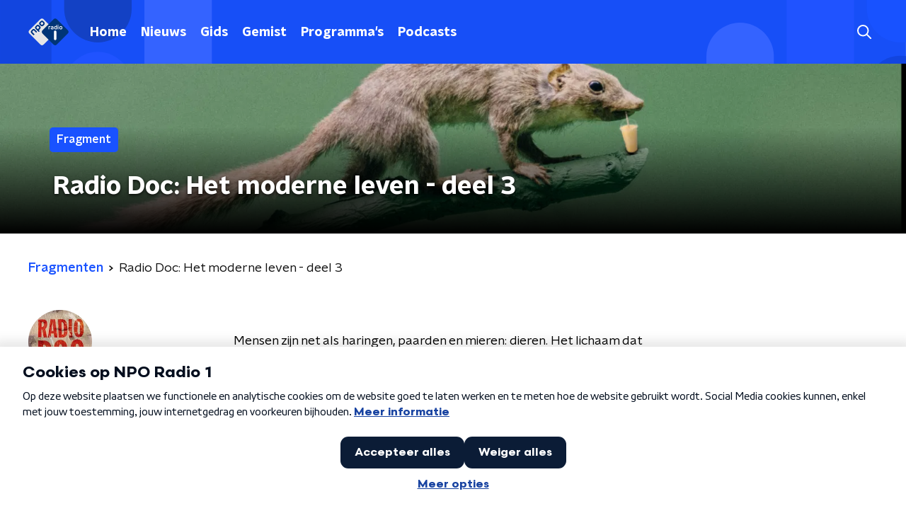

--- FILE ---
content_type: text/html; charset=utf-8
request_url: https://www.nporadio1.nl/fragmenten/radio-doc/b667ee7c-efd8-479e-af44-1efb1465c4b8/2020-10-06-radio-doc-het-moderne-leven-deel-3
body_size: 17056
content:
<!DOCTYPE html><html lang="nl"><head><meta charSet="utf-8"/><title>Radio Doc: Het moderne leven - deel 3 | NPO Radio 1</title><meta content="index, follow" name="robots"/><meta content="Mensen zijn net als haringen, paarden en mieren: dieren. Het lichaam dat
 wij nu hebben is perfect aangepast op het leven van tienduizenden jaren
 geleden. Maar de wereld waarin wij nu leven lijkt totaal niet meer op 
de rustige savanne waar onze voorouders besjes plukten en hertjes 
slachtten. Onze lichamen voelen zich heerlijk in een actief leven waarin
 schaarste de norm is. En wat doen wij? We zitten acht uur per dag 
achter onze computers en eten onze buik vol met suiker en vet. Het is 
dan ook niet raar dat ons lichaam en geest na verloop van tijd begint te
 steigeren.
We willen niet terug naar de tijd van vochtige grotten en berenvellen. 
Maar hoe kunnen we toch een leven leiden dat beter bij onze lichamen 
past? 

Aflevering 3: Leef als een beest
Dit onderwerp is zo groot, we zouden wel gek zijn om het in 10 minuten 
te willen oplossen. Toch is het tijd voor tips van onze professionals om
 een leven te leiden dat beter bij onze lichamen past. In deze 
aflevering hoor je denker en schrijver Wilma de Rek, fysioloog prof. 
Maria Hopman en bioloog en hoofd educatie bij Burgers Zoo Constanze 
Mager." name="description"/><meta content="Radio Doc: Het moderne leven - deel 3" property="og:title"/><meta content="website" property="og:type"/><meta content="https://www.nporadio1.nl/fragmenten/radio-doc/b667ee7c-efd8-479e-af44-1efb1465c4b8/2020-10-06-radio-doc-het-moderne-leven-deel-3" property="og:url"/><meta content="NPO Radio 1" property="og:site_name"/><meta content="https://radioimages.npox.nl/34a076b3-08b3-4c0c-ae2e-33b5a04faf68/a3d5732f-5ac7-4cb9-a537-60768ceb9d87.png" property="og:image"/><meta content="https://radioimages.npox.nl/34a076b3-08b3-4c0c-ae2e-33b5a04faf68/a3d5732f-5ac7-4cb9-a537-60768ceb9d87.png" property="og:image:secure_url"/><meta content="630" property="og:image:width"/><meta content="315" property="og:image:height"/><meta content="summary_large_image" name="twitter:card"/><link href="https://www.nporadio1.nl/fragmenten/radio-doc/b667ee7c-efd8-479e-af44-1efb1465c4b8/2020-10-06-radio-doc-het-moderne-leven-deel-3" rel="canonical"/><link href="https://www.nporadio1.nl/nieuws/rss" rel="alternate" title="Nieuwsoverzicht | NPO Radio 1" type="application/rss+xml"/><meta content="width=device-width, initial-scale=1" name="viewport"/><link href="/apple-touch-icon.png" rel="apple-touch-icon" sizes="180x180"/><link href="/favicon-32x32.png" rel="icon" sizes="32x32" type="image/png"/><link href="/favicon-16x16.png" rel="icon" sizes="16x16" type="image/png"/><link href="/site.webmanifest" rel="manifest"/><link color="#101010" href="/safari-pinned-tab.svg" rel="mask-icon"/><meta content="#002964" name="msapplication-TileColor"/><meta content="#002964" name="theme-color"/><meta content="only light" name="color-scheme"/><noscript><style>body .hidden_on_noscript { display: none; }</style></noscript><meta name="next-head-count" content="25"/><link rel="preload" href="/_next/static/css/6508c06978afd42c.css" as="style"/><link rel="stylesheet" href="/_next/static/css/6508c06978afd42c.css" data-n-g=""/><noscript data-n-css=""></noscript><script defer="" nomodule="" src="/_next/static/chunks/polyfills-c67a75d1b6f99dc8.js"></script><script src="/_next/static/chunks/webpack-648deadd0c71fc23.js" defer=""></script><script src="/_next/static/chunks/framework-45ce3d09104a2cae.js" defer=""></script><script src="/_next/static/chunks/main-6c9de2843f486a63.js" defer=""></script><script src="/_next/static/chunks/pages/_app-338f275e4452fdd6.js" defer=""></script><script src="/_next/static/chunks/893ce3de-6eae4da1672ddf57.js" defer=""></script><script src="/_next/static/chunks/7b3ddd08-42b89039fcd123fb.js" defer=""></script><script src="/_next/static/chunks/e44137f9-e8cf7cd2f0cd4bfa.js" defer=""></script><script src="/_next/static/chunks/2821-360fa911f8a2b8a8.js" defer=""></script><script src="/_next/static/chunks/2040-d906f48682a820bb.js" defer=""></script><script src="/_next/static/chunks/138-3c09a25efcd617b1.js" defer=""></script><script src="/_next/static/chunks/1520-f05fc5b57675f32b.js" defer=""></script><script src="/_next/static/chunks/3713-9dc92c8652efaea1.js" defer=""></script><script src="/_next/static/chunks/3797-f99f9b193645ba9f.js" defer=""></script><script src="/_next/static/chunks/257-f17118bf901d1814.js" defer=""></script><script src="/_next/static/chunks/pages/fragmenten/%5BprogrammeSlug%5D/%5BfragmentId%5D/%5Bdate-fragmentSlug%5D-2fe628a52f2e49f2.js" defer=""></script><script src="/_next/static/-QbRFvaeUoPmw9CgjZd43/_buildManifest.js" defer=""></script><script src="/_next/static/-QbRFvaeUoPmw9CgjZd43/_ssgManifest.js" defer=""></script><style data-styled="" data-styled-version="5.3.5">.ibXeIY{background:none;border:none;box-sizing:border-box;color:inherit;cursor:pointer;font:inherit;outline:inherit;padding:0;outline-offset:2px;outline:2px solid transparent;-webkit-transition:outline-color 200ms;transition:outline-color 200ms;--font-size:0.875rem;-webkit-align-items:center;-webkit-box-align:center;-ms-flex-align:center;align-items:center;border-radius:5px;color:#fff;cursor:pointer;display:-webkit-box;display:-webkit-flex;display:-ms-flexbox;display:flex;font-family:'NPO Nova Headline',sans-serif;font-size:var(--font-size);font-weight:700;-webkit-box-pack:center;-webkit-justify-content:center;-ms-flex-pack:center;justify-content:center;line-height:1;padding:12px 16px 11px;position:relative;-webkit-transition:outline-color 200ms,background-color 200ms,color 200ms;transition:outline-color 200ms,background-color 200ms,color 200ms;background:#1952ff;}/*!sc*/
.ibXeIY:focus-visible{outline-color:#5b5bff;}/*!sc*/
@media (min-width:1200px){.ibXeIY{--font-size:1rem;}}/*!sc*/
.ibXeIY::before{background:#1952ff;-webkit-block-size:100%;-ms-flex-block-size:100%;block-size:100%;border-radius:5px;content:'';inline-size:100%;-webkit-inset-block-start:0;-ms-intb-rlock-start:0;inset-block-start:0;inset-inline-start:0;opacity:0.2;padding:0;position:absolute;-webkit-transition:padding 200ms,left 200ms,top 200ms;transition:padding 200ms,left 200ms,top 200ms;z-index:-1;}/*!sc*/
@media (hover:hover){.ibXeIY:hover:before{inset-block-start:-10px;inset-inline-start:-10px;padding:10px;}}/*!sc*/
data-styled.g1[id="sc-2598061-0"]{content:"ibXeIY,"}/*!sc*/
.iKxgcn{-webkit-align-items:center;-webkit-box-align:center;-ms-flex-align:center;align-items:center;-webkit-column-gap:8px;column-gap:8px;display:-webkit-box;display:-webkit-flex;display:-ms-flexbox;display:flex;-webkit-box-pack:center;-webkit-justify-content:center;-ms-flex-pack:center;justify-content:center;position:relative;}/*!sc*/
data-styled.g3[id="sc-2598061-2"]{content:"iKxgcn,"}/*!sc*/
.cjsqjQ{margin:0 0 15px;}/*!sc*/
data-styled.g58[id="sc-787c6644-0"]{content:"cjsqjQ,"}/*!sc*/
.jXsPTz{position:fixed;left:0;bottom:-1px;right:0;height:75px;background:rgba(9,9,9,0.75);border-top:1px solid rgba(95,95,95,0.65);-webkit-backdrop-filter:blur(6px);backdrop-filter:blur(6px);z-index:9;-webkit-user-select:none;-moz-user-select:none;-ms-user-select:none;user-select:none;-webkit-transition:height 0.25s ease-out;transition:height 0.25s ease-out;padding-bottom:env(safe-area-inset-bottom,0);}/*!sc*/
@media (min-width:1200px){.jXsPTz{height:86px;}}/*!sc*/
@media print{.jXsPTz{display:none;}}/*!sc*/
data-styled.g69[id="sc-627673f7-0"]{content:"jXsPTz,"}/*!sc*/
.kJdjvG{position:absolute;top:0;left:0;right:0;height:75px;-webkit-transition:height 0.15s ease-out,-webkit-transform 0.15s ease-in,top 0.25s ease-out;-webkit-transition:height 0.15s ease-out,transform 0.15s ease-in,top 0.25s ease-out;transition:height 0.15s ease-out,transform 0.15s ease-in,top 0.25s ease-out;-webkit-transform:translateY(0);-ms-transform:translateY(0);transform:translateY(0);}/*!sc*/
@media (min-width:1200px){.kJdjvG{height:86px;}}/*!sc*/
data-styled.g70[id="sc-627673f7-1"]{content:"kJdjvG,"}/*!sc*/
.bwcALN{display:-webkit-box;display:-webkit-flex;display:-ms-flexbox;display:flex;-webkit-align-items:center;-webkit-box-align:center;-ms-flex-align:center;align-items:center;-webkit-flex-wrap:nowrap;-ms-flex-wrap:nowrap;flex-wrap:nowrap;-webkit-box-pack:justify;-webkit-justify-content:space-between;-ms-flex-pack:justify;justify-content:space-between;height:74px;}/*!sc*/
@media (min-width:1200px){.bwcALN{height:85px;}}/*!sc*/
data-styled.g71[id="sc-627673f7-2"]{content:"bwcALN,"}/*!sc*/
.ddpthC{display:block;position:absolute;left:0;right:75px;bottom:0;top:0;background:transparent;z-index:1;cursor:pointer;}/*!sc*/
@media (min-width:1200px){.ddpthC{right:calc(50vw + 194px);}}/*!sc*/
data-styled.g72[id="sc-627673f7-3"]{content:"ddpthC,"}/*!sc*/
@page{size:A4;margin:0;}/*!sc*/
html,body{min-block-size:100%;}/*!sc*/
body{background-color:#fff;-webkit-font-smoothing:antialiased;margin:0;min-inline-size:320px;padding:0;}/*!sc*/
p,h1,h2,h3,h4,h5,h6{margin:0 0 15px;word-break:break-word;}/*!sc*/
h1,h2{font-size:24px;line-height:1.3;}/*!sc*/
@media (min-width:1200px){h1,h2{font-size:20px;line-height:1.4;}}/*!sc*/
h1,h2,h3{font-family:'NPO Nova Headline',sans-serif;font-weight:700;}/*!sc*/
h1 > *,h2 > *,h3 > *{font-family:inherit !important;font-weight:inherit !important;}/*!sc*/
div,p,h3,li{font-size:16px;line-height:1.6;}/*!sc*/
@media (min-width:1200px){div,p,h3,li{font-size:18px;}}/*!sc*/
strong,h4,h5,h6{font-family:'NPO Nova Text',sans-serif;font-weight:550;}/*!sc*/
em{font-feature-settings:'ss01';}/*!sc*/
body,article,aside,section,div,p,table,ul{font-family:'NPO Nova Text',sans-serif;font-weight:400;}/*!sc*/
:where(button,input,select,textarea){font:inherit;}/*!sc*/
@media print{body{-webkit-print-color-adjust:exact !important;print-color-adjust:exact !important;}div:not(.printable){visibility:hidden;}.printable div{visibility:visible;}header{display:none;}footer{display:none;}}/*!sc*/
data-styled.g91[id="sc-global-tWaEe1"]{content:"sc-global-tWaEe1,"}/*!sc*/
.dUzPyW g > g{fill:#1952ff;}/*!sc*/
data-styled.g93[id="sc-6b03b9a5-0"]{content:"dUzPyW,"}/*!sc*/
.bwGwZk path{fill:#1952ff;}/*!sc*/
data-styled.g96[id="sc-98b86276-0"]{content:"bwGwZk,"}/*!sc*/
.isbQPp{display:-webkit-box;display:-webkit-flex;display:-ms-flexbox;display:flex;-webkit-align-items:center;-webkit-box-align:center;-ms-flex-align:center;align-items:center;-webkit-box-pack:end;-webkit-justify-content:flex-end;-ms-flex-pack:end;justify-content:flex-end;}/*!sc*/
.isbQPp svg{padding:8px;}/*!sc*/
data-styled.g98[id="sc-f66bd562-0"]{content:"isbQPp,"}/*!sc*/
.kytwgg{display:-webkit-box;display:-webkit-flex;display:-ms-flexbox;display:flex;}/*!sc*/
.kytwgg svg path{-webkit-transition:fill 200ms ease;transition:fill 200ms ease;}/*!sc*/
.kytwgg:hover svg path{fill:#002964;}/*!sc*/
data-styled.g100[id="sc-f66bd562-2"]{content:"kytwgg,"}/*!sc*/
.jRgoSJ{margin:15px 0 0;padding-top:10px;display:-webkit-box;display:-webkit-flex;display:-ms-flexbox;display:flex;border-top:1px solid #101010;-webkit-box-pack:justify;-webkit-justify-content:space-between;-ms-flex-pack:justify;justify-content:space-between;-webkit-align-items:center;-webkit-box-align:center;-ms-flex-align:center;align-items:center;}/*!sc*/
data-styled.g101[id="sc-939944d8-0"]{content:"jRgoSJ,"}/*!sc*/
.dMQHtd{word-break:break-all;}/*!sc*/
data-styled.g102[id="sc-939944d8-1"]{content:"dMQHtd,"}/*!sc*/
.frSbum{display:-webkit-box;display:-webkit-flex;display:-ms-flexbox;display:flex;-webkit-box-flex:1;-webkit-flex-grow:1;-ms-flex-positive:1;flex-grow:1;-webkit-box-pack:end;-webkit-justify-content:flex-end;-ms-flex-pack:end;justify-content:flex-end;-webkit-align-items:center;-webkit-box-align:center;-ms-flex-align:center;align-items:center;}/*!sc*/
.frSbum .sc-32f81270-0{margin-left:10px;width:24px;height:24px;line-height:24px;display:-webkit-box;display:-webkit-flex;display:-ms-flexbox;display:flex;-webkit-box-pack:center;-webkit-justify-content:center;-ms-flex-pack:center;justify-content:center;-webkit-align-items:center;-webkit-box-align:center;-ms-flex-align:center;align-items:center;}/*!sc*/
data-styled.g107[id="sc-939944d8-6"]{content:"frSbum,"}/*!sc*/
.kZsXRn{--padding-bottom:20px;display:-webkit-box;display:-webkit-flex;display:-ms-flexbox;display:flex;margin:0;padding:10px 0 var(--padding-bottom);-webkit-align-items:flex-start;-webkit-box-align:flex-start;-ms-flex-align:flex-start;align-items:flex-start;}/*!sc*/
@media (min-width:600px){.kZsXRn{--padding-bottom:15px;}}/*!sc*/
@media (min-width:1200px){.kZsXRn{--padding-bottom:30px;}}/*!sc*/
data-styled.g108[id="sc-de153955-0"]{content:"kZsXRn,"}/*!sc*/
.izOwNn{-webkit-align-items:center;-webkit-box-align:center;-ms-flex-align:center;align-items:center;color:#1952ff;cursor:pointer;display:-webkit-box;display:-webkit-flex;display:-ms-flexbox;display:flex;font-weight:550;-webkit-text-decoration:none;text-decoration:none;}/*!sc*/
@media (hover:hover){.izOwNn:hover{-webkit-text-decoration:underline;text-decoration:underline;}}/*!sc*/
data-styled.g109[id="sc-de153955-1"]{content:"izOwNn,"}/*!sc*/
.dsEpor{display:-webkit-box;display:-webkit-flex;display:-ms-flexbox;display:flex;-webkit-align-items:center;-webkit-box-align:center;-ms-flex-align:center;align-items:center;white-space:nowrap;color:#101010;}/*!sc*/
.dsEpor > span{overflow:hidden;text-overflow:ellipsis;}/*!sc*/
.dsEpor > svg{padding:0 8px;}/*!sc*/
.dsEpor > svg [data-fill-color]{fill:#101010;}/*!sc*/
.dsEpor:last-child{overflow:hidden;}/*!sc*/
.dsEpor:last-child > svg{display:none;}/*!sc*/
data-styled.g110[id="sc-de153955-2"]{content:"dsEpor,"}/*!sc*/
.kuECeo{display:grid;grid-gap:15px;grid-template-columns:100%;}/*!sc*/
@media (min-width:600px){.kuECeo{grid-template-columns:160px auto;}}/*!sc*/
@media (min-width:768px){.kuECeo{grid-gap:30px;grid-template-columns:160px auto 140px;}}/*!sc*/
@media (min-width:1200px){.kuECeo{grid-template-columns:1fr 620px 1fr;}}/*!sc*/
data-styled.g111[id="sc-20906417-0"]{content:"kuECeo,"}/*!sc*/
.ehToEu{padding:15px 0;display:-webkit-box;display:-webkit-flex;display:-ms-flexbox;display:flex;-webkit-flex-direction:row;-ms-flex-direction:row;flex-direction:row;}/*!sc*/
@media (min-width:600px){.ehToEu{-webkit-flex-direction:column;-ms-flex-direction:column;flex-direction:column;}}/*!sc*/
data-styled.g113[id="sc-ec7202a-0"]{content:"ehToEu,"}/*!sc*/
.dFbqwk{padding:15px 0;}/*!sc*/
data-styled.g114[id="sc-834ee17a-0"]{content:"dFbqwk,"}/*!sc*/
.fryTzH h1,.fryTzH h2,.fryTzH h3,.fryTzH h4,.fryTzH h5,.fryTzH h6{margin:30px 0 15px;}/*!sc*/
@media (min-width:600px){.fryTzH h1,.fryTzH h2,.fryTzH h3,.fryTzH h4,.fryTzH h5,.fryTzH h6{margin:40px 0 15px;}}/*!sc*/
.fryTzH p{font-weight:400;margin:0 0 30px;}/*!sc*/
@media (min-width:600px){.fryTzH p{margin:0 0 30px;}}/*!sc*/
.fryTzH a{background-image:linear-gradient(currentColor,currentColor);background-position:0% 100%;background-repeat:no-repeat;background-size:0% 2px;color:#1952ff;outline-offset:3px;outline:2px solid transparent;-webkit-text-decoration:none;text-decoration:none;-webkit-transition:background-size cubic-bezier(0,0.5,0,1) 200ms;transition:background-size cubic-bezier(0,0.5,0,1) 200ms;}/*!sc*/
.fryTzH a:focus-visible{background-size:100% 2px;outline-color:#1952ff;-webkit-text-decoration:none;text-decoration:none;}/*!sc*/
@media (hover:hover){.fryTzH a:hover{-webkit-text-decoration:none;text-decoration:none;background-size:100% 2px;}}/*!sc*/
data-styled.g115[id="sc-883b42c9-0"]{content:"fryTzH,"}/*!sc*/
.hyigYc{padding:0 20px;margin:0 auto;max-width:1200px;position:relative;}/*!sc*/
@media (min-width:768px){.hyigYc{padding:0 25px;}}/*!sc*/
data-styled.g116[id="sc-acc4007a-0"]{content:"hyigYc,"}/*!sc*/
.iPyLjk{color:#fff;margin:8px 10px 0 8px;padding:15px 3px 15px 15px;position:relative;display:-webkit-box;display:-webkit-flex;display:-ms-flexbox;display:flex;-webkit-align-items:center;-webkit-box-align:center;-ms-flex-align:center;align-items:center;}/*!sc*/
.iPyLjk:before{background-color:#1952ff;border-radius:8px;content:'';display:block;inline-size:16px;inset-block:5px 3px;inset-inline-start:-5px;position:absolute;}/*!sc*/
@media (min-width:1200px){.iPyLjk{margin-block-end:12px;max-inline-size:75%;}}/*!sc*/
data-styled.g117[id="sc-c8ae5f4a-0"]{content:"iPyLjk,"}/*!sc*/
.cfqhiG{-webkit-box-orient:vertical;border-radius:8px;display:-webkit-box;font-size:22px;-webkit-line-clamp:4;line-height:1.4;margin-block-end:0;margin-inline-start:-3px;overflow:hidden;padding-inline-start:15px;text-shadow:0 2px 4px rgb(0 0 0 / 0.75);}/*!sc*/
@media (min-width:1200px){.cfqhiG{font-size:28px;-webkit-line-clamp:2;}}/*!sc*/
@media (min-width:1200px){.cfqhiG{font-size:36px;-webkit-line-clamp:2;}}/*!sc*/
@media (min-width:1344px){.cfqhiG{-webkit-line-clamp:3;}}/*!sc*/
data-styled.g118[id="sc-c8ae5f4a-1"]{content:"cfqhiG,"}/*!sc*/
.gOIanT{-webkit-align-items:center;-webkit-box-align:center;-ms-flex-align:center;align-items:center;border-radius:2px;display:-webkit-inline-box;display:-webkit-inline-flex;display:-ms-inline-flexbox;display:inline-flex;font-size:0.9375rem;font-weight:550;gap:8px;padding:3px 6px;white-space:nowrap;background:#1952ff;color:#fff;}/*!sc*/
@media (min-width:1200px){.gOIanT{border-radius:5px;font-size:1rem;padding:5px 10px;}}/*!sc*/
data-styled.g120[id="sc-b8198653-0"]{content:"gOIanT,"}/*!sc*/
.hdLoMl{display:-webkit-box;display:-webkit-flex;display:-ms-flexbox;display:flex;-webkit-flex-direction:row;-ms-flex-direction:row;flex-direction:row;gap:20px;}/*!sc*/
@media (min-width:1344px){.hdLoMl{-webkit-flex-direction:row;-ms-flex-direction:row;flex-direction:row;}}/*!sc*/
data-styled.g121[id="sc-e7fd9719-0"]{content:"hdLoMl,"}/*!sc*/
.fnpMGI{position:absolute;bottom:0;left:0;padding:15px 0;width:100%;box-sizing:border-box;}/*!sc*/
data-styled.g122[id="sc-e7fd9719-1"]{content:"fnpMGI,"}/*!sc*/
.iwjkPx{margin-left:30px;height:100%;}/*!sc*/
data-styled.g123[id="sc-e7fd9719-2"]{content:"iwjkPx,"}/*!sc*/
.dnwIpE{height:240px;position:relative;overflow:hidden;z-index:0;}/*!sc*/
@media (min-width:1344px){.dnwIpE{height:390px;}}/*!sc*/
data-styled.g128[id="sc-8cb63c32-0"]{content:"dnwIpE,"}/*!sc*/
.ivkOPA{height:100%;background-image:url("https://radioimages.npox.nl/34a076b3-08b3-4c0c-ae2e-33b5a04faf68/a3d5732f-5ac7-4cb9-a537-60768ceb9d87.png");background-size:cover;background-repeat:no-repeat;background-position:center center;}/*!sc*/
.ivkOPA:before{content:'';background-image:linear-gradient(to bottom,rgba(0,0,0,0),rgba(0,0,0,1));height:60px;position:absolute;bottom:0;left:0;right:0;}/*!sc*/
@media (min-width:1200px){.ivkOPA:before{height:150px;}}/*!sc*/
data-styled.g129[id="sc-8cb63c32-1"]{content:"ivkOPA,"}/*!sc*/
.bEOBjm{background-color:#000;}/*!sc*/
data-styled.g130[id="sc-c0d67b74-0"]{content:"bEOBjm,"}/*!sc*/
.daljNw{display:-webkit-box;display:-webkit-flex;display:-ms-flexbox;display:flex;-webkit-flex-direction:column;-ms-flex-direction:column;flex-direction:column;background:#fff;}/*!sc*/
data-styled.g153[id="sc-8cb50e81-0"]{content:"daljNw,"}/*!sc*/
.inqDSD{z-index:1;position:relative;margin-left:0;margin-right:0;margin-top:0;margin-bottom:-1px;overflow:hidden;padding:13px 0 16px;background:#fff;}/*!sc*/
@media (min-width:320px){.inqDSD{background-size:213%;}}/*!sc*/
@media (min-width:768px){.inqDSD{background-size:100%;}}/*!sc*/
@media (min-width:1344px){.inqDSD{background-size:85%;}}/*!sc*/
@media (min-width:768px){.inqDSD{border-radius:0;margin-top:0;margin-bottom:-1px;padding:25px 0 26px;}}/*!sc*/
data-styled.g154[id="sc-8cb50e81-1"]{content:"inqDSD,"}/*!sc*/
.dSSskv line,.dSSskv circle{stroke:currentColor;}/*!sc*/
data-styled.g157[id="sc-eee812e5-0"]{content:"dSSskv,"}/*!sc*/
.iuPOkY{z-index:1;}/*!sc*/
@media (min-width:1200px){.iuPOkY{margin-right:20px;}}/*!sc*/
data-styled.g161[id="sc-6119ae5a-1"]{content:"iuPOkY,"}/*!sc*/
.bqIinL{display:-webkit-box;display:-webkit-flex;display:-ms-flexbox;display:flex;-webkit-box-pack:justify;-webkit-justify-content:space-between;-ms-flex-pack:justify;justify-content:space-between;-webkit-align-items:center;-webkit-box-align:center;-ms-flex-align:center;align-items:center;margin:0 auto;padding-left:10px;padding-right:10px;max-width:1200px;position:relative;height:100%;}/*!sc*/
@media (min-width:1200px){.bqIinL{padding-left:0px;padding-right:0px;}}/*!sc*/
data-styled.g162[id="sc-6119ae5a-2"]{content:"bqIinL,"}/*!sc*/
.dCgqAo{outline:2px solid transparent;outline-offset:2px;-webkit-transition:outline-color 200ms;transition:outline-color 200ms;font-family:'NPO Nova Headline',sans-serif;font-weight:700;-webkit-text-decoration:none;text-decoration:none;border-radius:5px;color:#fff;cursor:pointer;display:inline-block;font-size:18px;line-height:1;padding:7px 10px 6px 10px;position:relative;-webkit-transition:outline-color 200ms,background-color 200ms,color 200ms;transition:outline-color 200ms,background-color 200ms,color 200ms;}/*!sc*/
.dCgqAo:focus-visible{outline-color:#5b5bff;}/*!sc*/
.dCgqAo:hover{background:#1952ff;color:#fff;}/*!sc*/
.dCgqAo:hover:after{opacity:0;}/*!sc*/
.dCgqAo:active{background:#1952ff;color:#fff;}/*!sc*/
.dCgqAo:active:after{opacity:0;}/*!sc*/
.dCgqAo:after{-webkit-transition:background-color 200ms;transition:background-color 200ms;--offset:22px;-webkit-block-size:3px;-ms-flex-block-size:3px;block-size:3px;border-radius:5px;content:'';opacity:0;position:absolute;-webkit-inset-block-end:0;-ms-inlrock-end:0;inset-block-end:0;inset-inline-start:calc(var(--offset) / 2);inline-size:calc(100% - var(--offset));}/*!sc*/
data-styled.g163[id="sc-6119ae5a-3"]{content:"dCgqAo,"}/*!sc*/
.lpoxkQ{position:absolute;top:0;left:0;right:0;min-width:320px;height:60px;z-index:4;}/*!sc*/
@media (min-width:768px){.lpoxkQ{height:70px;}}/*!sc*/
@media (min-width:1200px){.lpoxkQ{height:90px;}}/*!sc*/
data-styled.g164[id="sc-6119ae5a-4"]{content:"lpoxkQ,"}/*!sc*/
.cJysQT{-webkit-align-items:center;-webkit-box-align:center;-ms-flex-align:center;align-items:center;display:-webkit-box;display:-webkit-flex;display:-ms-flexbox;display:flex;left:50%;margin:0;position:absolute;-webkit-transform:translate(-50%,0);-ms-transform:translate(-50%,0);transform:translate(-50%,0);}/*!sc*/
@media (min-width:1200px){.cJysQT{position:relative;left:0;-webkit-transform:none;-ms-transform:none;transform:none;}}/*!sc*/
data-styled.g165[id="sc-6119ae5a-5"]{content:"cJysQT,"}/*!sc*/
@media (max-width:1199px){.jVyRTC{display:none;}}/*!sc*/
data-styled.g166[id="sc-6119ae5a-6"]{content:"jVyRTC,"}/*!sc*/
.bkxQkf{display:-webkit-box;display:-webkit-flex;display:-ms-flexbox;display:flex;-webkit-align-items:center;-webkit-box-align:center;-ms-flex-align:center;align-items:center;-webkit-box-pack:center;-webkit-justify-content:center;-ms-flex-pack:center;justify-content:center;-webkit-tap-highlight-color:rgba(0,0,0,0);cursor:pointer;border:none;background:transparent;box-sizing:content-box;border-radius:5px;padding:0;color:#fff;outline:2px solid transparent;outline-offset:2px;-webkit-transition:outline-color 200ms;transition:outline-color 200ms;-webkit-transition:background-color 200ms;transition:background-color 200ms;height:37px;width:39px;}/*!sc*/
.bkxQkf:hover{color:#fff;background:#1952ff;}/*!sc*/
.bkxQkf:active{background-color:#002eb8;color:#fff;}/*!sc*/
.bkxQkf:focus-visible{outline-color:#5b5bff;}/*!sc*/
data-styled.g167[id="sc-6119ae5a-7"]{content:"bkxQkf,"}/*!sc*/
.cESczn svg{height:22px;width:22px;}/*!sc*/
@media (min-width:1200px){.cESczn{display:none;}}/*!sc*/
data-styled.g168[id="sc-6119ae5a-8"]{content:"cESczn,"}/*!sc*/
.fdSxX{display:block;max-width:120px;height:27px;outline:2px solid transparent;outline-offset:2px;-webkit-transition:outline-color 200ms;transition:outline-color 200ms;}/*!sc*/
@media (min-width:1200px){.fdSxX{height:38px;}}/*!sc*/
.fdSxX:focus-visible{outline-color:#5b5bff;}/*!sc*/
data-styled.g171[id="sc-6119ae5a-11"]{content:"fdSxX,"}/*!sc*/
.cWZgVf{display:-webkit-box;display:-webkit-flex;display:-ms-flexbox;display:flex;-webkit-align-items:center;-webkit-box-align:center;-ms-flex-align:center;align-items:center;}/*!sc*/
data-styled.g173[id="sc-6119ae5a-13"]{content:"cWZgVf,"}/*!sc*/
.kDjrvC{position:fixed;left:0;top:0;bottom:0;width:280px;background-color:#1952ff;padding:20px;-webkit-transform:translate3d(-330px,0,0);-ms-transform:translate3d(-330px,0,0);transform:translate3d(-330px,0,0);-webkit-transition:all 0.2s ease-out;transition:all 0.2s ease-out;z-index:10;overflow:hidden auto;}/*!sc*/
.kDjrvC ul{margin:15px 0;padding:0;list-style:none;}/*!sc*/
.kDjrvC li{padding:10px 0;margin-bottom:10px;-webkit-transition:all 0.35s ease-out;transition:all 0.35s ease-out;}/*!sc*/
@media (max-width:320px){.kDjrvC li{padding:4px 0;}}/*!sc*/
data-styled.g174[id="sc-a6ca196e-0"]{content:"kDjrvC,"}/*!sc*/
.bfVnCQ{margin:0 0 25px;font-size:16px;line-height:22px;color:#101010;font-family:'NPO Nova Text',sans-serif;font-weight:400;}/*!sc*/
data-styled.g223[id="sc-a8a84611-0"]{content:"bfVnCQ,"}/*!sc*/
.fTyknB{height:100%;width:100%;}/*!sc*/
data-styled.g224[id="sc-ccc38220-0"]{content:"fTyknB,"}/*!sc*/
.jrYKuL{background:none;color:inherit;border:none;padding:0;font:inherit;cursor:pointer;-webkit-align-items:center;-webkit-box-align:center;-ms-flex-align:center;align-items:center;background:#1952ff;border-radius:5px;box-shadow:0px 2px 7px 1px rgba(0,0,0,0.1);color:var(--accent-color);display:-webkit-box;display:-webkit-flex;display:-ms-flexbox;display:flex;height:24px;-webkit-box-pack:center;-webkit-justify-content:center;-ms-flex-pack:center;justify-content:center;width:24px;}/*!sc*/
.jrYKuL:hover{cursor:pointer;}/*!sc*/
.jrYKuL:focus{outline:2px solid #5b5bff;}/*!sc*/
data-styled.g225[id="sc-ccc38220-1"]{content:"jrYKuL,"}/*!sc*/
.fUggFS{fill:#fff;}/*!sc*/
data-styled.g226[id="sc-ccc38220-2"]{content:"fUggFS,"}/*!sc*/
.gDtjFe{color:#fff;font-size:1rem;line-height:22px;margin:0 0 25px;}/*!sc*/
data-styled.g227[id="sc-17cac0f3-0"]{content:"gDtjFe,"}/*!sc*/
.eymfNt{padding:15px;height:56px;width:100%;box-sizing:border-box;background-color:#fff;border-radius:5px;border:none;font-size:16px;line-height:56px;box-shadow:0 0 0 2px #1952ff;}/*!sc*/
.eymfNt::-webkit-input-placeholder{color:#101010;font-family:'NPO Nova Text',sans-serif;}/*!sc*/
.eymfNt::-moz-placeholder{color:#101010;font-family:'NPO Nova Text',sans-serif;}/*!sc*/
.eymfNt:-ms-input-placeholder{color:#101010;font-family:'NPO Nova Text',sans-serif;}/*!sc*/
.eymfNt::placeholder{color:#101010;font-family:'NPO Nova Text',sans-serif;}/*!sc*/
.eymfNt[data-has-error='true']{border:5px #d9151b solid;color:#d9151b;outline:none;}/*!sc*/
data-styled.g228[id="sc-73cc6105-0"]{content:"eymfNt,"}/*!sc*/
.bZGfWg{position:relative;}/*!sc*/
data-styled.g229[id="sc-78f67ecb-0"]{content:"bZGfWg,"}/*!sc*/
.hDpabu{padding-right:53px;}/*!sc*/
data-styled.g230[id="sc-78f67ecb-1"]{content:"hDpabu,"}/*!sc*/
.bVgNrU{position:absolute;top:12px;right:12px;z-index:5;width:32px;height:32px;}/*!sc*/
data-styled.g231[id="sc-78f67ecb-2"]{content:"bVgNrU,"}/*!sc*/
.eZbiVn{margin-top:10px;}/*!sc*/
data-styled.g232[id="sc-78f67ecb-3"]{content:"eZbiVn,"}/*!sc*/
.kGHhjG{margin:0 0 15px;font-size:20px;color:#101010;font-family:'NPO Nova Headline',sans-serif;font-weight:700;font-style:normal;}/*!sc*/
@media (min-width:768px){.kGHhjG{font-size:25px;}}/*!sc*/
data-styled.g234[id="sc-743827a8-0"]{content:"kGHhjG,"}/*!sc*/
.cJcDHS{color:#101010;font-size:16px;line-height:22px;-webkit-text-decoration:none;text-decoration:none;}/*!sc*/
.cJcDHS:hover{-webkit-text-decoration:underline;text-decoration:underline;}/*!sc*/
data-styled.g235[id="sc-8f8b527a-0"]{content:"cJcDHS,"}/*!sc*/
.goUAxz{padding:0 20px;min-height:140px;width:100%;}/*!sc*/
@media (min-width:768px){.goUAxz{padding:0 50px;}}/*!sc*/
.goUAxz:first-child{padding-left:0;}/*!sc*/
.goUAxz:last-child{padding-right:0;}/*!sc*/
.goUAxz ul{margin:0;padding:0;list-style:none;}/*!sc*/
.goUAxz li{padding:3px 0;margin:0;}/*!sc*/
.goUAxz .sc-8f8b527a-0{display:inline-block;padding:5px 3px;margin-left:-3px;}/*!sc*/
@media (min-width:768px){.goUAxz .sc-8f8b527a-0{font-size:18px;}}/*!sc*/
data-styled.g236[id="sc-8f8b527a-1"]{content:"goUAxz,"}/*!sc*/
.gzjjML{position:relative;width:100%;height:60px;}/*!sc*/
@media (min-width:768px){.gzjjML{height:70px;}}/*!sc*/
@media (min-width:1200px){.gzjjML{height:90px;}}/*!sc*/
data-styled.g237[id="sc-d8f0e8a6-0"]{content:"gzjjML,"}/*!sc*/
.lapDSe{background-image:url(/svg/header/mobile.svg);background-position:top center;background-size:cover;}/*!sc*/
@media (min-width:768px){.lapDSe{background-image:url(/svg/header/desktop.svg);}}/*!sc*/
data-styled.g238[id="sc-639f23ef-0"]{content:"lapDSe,"}/*!sc*/
.bzZSEK{display:inline-block;border-radius:50%;width:35px;height:35px;}/*!sc*/
@media (min-width:600px){.bzZSEK{width:90px;height:90px;}}/*!sc*/
data-styled.g242[id="sc-7b9c8849-0"]{content:"bzZSEK,"}/*!sc*/
.hdjgyn{display:-webkit-box;display:-webkit-flex;display:-ms-flexbox;display:flex;-webkit-flex-wrap:wrap;-ms-flex-wrap:wrap;flex-wrap:wrap;-webkit-align-items:center;-webkit-box-align:center;-ms-flex-align:center;align-items:center;}/*!sc*/
data-styled.g244[id="sc-7b9c8849-2"]{content:"hdjgyn,"}/*!sc*/
.fjVOnd{display:inline-block;margin:0 15px 15px 0;-webkit-text-decoration:none;text-decoration:none;color:#101010;font-weight:550;}/*!sc*/
data-styled.g245[id="sc-7b9c8849-3"]{content:"fjVOnd,"}/*!sc*/
.egzliv{position:absolute;left:10px;top:10px;padding:5px 8px;background-color:rgba(0,0,0,0.5);border-radius:5px;z-index:1;}/*!sc*/
@media (min-width:768px){.egzliv{padding:5px 8px;left:15px;top:15px;}}/*!sc*/
data-styled.g281[id="sc-3c9850e9-0"]{content:"egzliv,"}/*!sc*/
.bPMbrP{display:block;}/*!sc*/
data-styled.g282[id="sc-3c9850e9-1"]{content:"bPMbrP,"}/*!sc*/
.kQmApN{display:-webkit-box;display:-webkit-flex;display:-ms-flexbox;display:flex;-webkit-align-content:center;-ms-flex-line-pack:center;align-content:center;-webkit-box-pack:start;-webkit-justify-content:flex-start;-ms-flex-pack:start;justify-content:flex-start;min-height:19px;}/*!sc*/
.kQmApN svg{display:block;margin:6px;}/*!sc*/
@media (max-width:767px){.kQmApN{-webkit-order:-1;-ms-flex-order:-1;order:-1;margin-bottom:15px;}}/*!sc*/
data-styled.g333[id="sc-75e46ade-0"]{content:"kQmApN,"}/*!sc*/
.bVtqAt{background-color:#d1d8df;}/*!sc*/
.bVtqAt a{font-family:'NPO Nova Text',sans-serif;font-weight:400;font-size:16px;line-height:22px;}/*!sc*/
@media (min-width:320px){.bVtqAt{background-size:213%;}}/*!sc*/
@media (min-width:768px){.bVtqAt{background-size:100%;}}/*!sc*/
@media (min-width:1344px){.bVtqAt{background-size:85%;}}/*!sc*/
data-styled.g334[id="sc-75e46ade-1"]{content:"bVtqAt,"}/*!sc*/
.hWOkwv{padding-bottom:75px;}/*!sc*/
@media (min-width:1200px){.hWOkwv{padding-bottom:85px;}}/*!sc*/
data-styled.g335[id="sc-75e46ade-2"]{content:"hWOkwv,"}/*!sc*/
.fXUcGu{padding:25px 20px;}/*!sc*/
@media (min-width:768px){.fXUcGu{padding:50px 25px;}}/*!sc*/
data-styled.g336[id="sc-75e46ade-3"]{content:"fXUcGu,"}/*!sc*/
.gZtjYf{display:-webkit-box;display:-webkit-flex;display:-ms-flexbox;display:flex;-webkit-flex-direction:row;-ms-flex-direction:row;flex-direction:row;-webkit-align-items:center;-webkit-box-align:center;-ms-flex-align:center;align-items:center;gap:10px;padding:0;margin-bottom:35px;}/*!sc*/
@media (min-width:768px){.gZtjYf{margin-bottom:50px;}}/*!sc*/
data-styled.g337[id="sc-75e46ade-4"]{content:"gZtjYf,"}/*!sc*/
.jFfRTE{width:55px;}/*!sc*/
@media (min-width:600px){.jFfRTE{width:60px;}}/*!sc*/
@media (min-width:768px){.jFfRTE{width:75px;}}/*!sc*/
data-styled.g338[id="sc-75e46ade-5"]{content:"jFfRTE,"}/*!sc*/
.hDjdwR{color:#101010;font-family:'NPO Nova Headline',sans-serif;font-weight:700;font-size:18px;}/*!sc*/
@media (min-width:600px){.hDjdwR{font-size:30px;}}/*!sc*/
data-styled.g339[id="sc-75e46ade-6"]{content:"hDjdwR,"}/*!sc*/
.SUWWN{color:#101010;font-size:16px;line-height:22px;-webkit-text-decoration:none;text-decoration:none;}/*!sc*/
.SUWWN:hover{-webkit-text-decoration:underline;text-decoration:underline;}/*!sc*/
data-styled.g340[id="sc-75e46ade-7"]{content:"SUWWN,"}/*!sc*/
.cKVgKw{display:-webkit-box;display:-webkit-flex;display:-ms-flexbox;display:flex;-webkit-align-items:stretch;-webkit-box-align:stretch;-ms-flex-align:stretch;align-items:stretch;-webkit-box-pack:start;-webkit-justify-content:flex-start;-ms-flex-pack:start;justify-content:flex-start;width:100%;min-height:150px;}/*!sc*/
.cKVgKw a{border-bottom:2px solid transparent;}/*!sc*/
.cKVgKw a:hover{-webkit-text-decoration:none;text-decoration:none;border-bottom:2px solid #1952ff;}/*!sc*/
data-styled.g341[id="sc-75e46ade-8"]{content:"cKVgKw,"}/*!sc*/
.kOYiXd{display:-webkit-box;display:-webkit-flex;display:-ms-flexbox;display:flex;padding:25px 0;-webkit-align-items:center;-webkit-box-align:center;-ms-flex-align:center;align-items:center;-webkit-box-pack:justify;-webkit-justify-content:space-between;-ms-flex-pack:justify;justify-content:space-between;}/*!sc*/
data-styled.g342[id="sc-75e46ade-9"]{content:"kOYiXd,"}/*!sc*/
.iMEsgt{font-family:'NPO Nova Text',sans-serif;font-weight:400;}/*!sc*/
@media (min-width:768px){.iMEsgt{font-size:18px;}}/*!sc*/
data-styled.g343[id="sc-75e46ade-10"]{content:"iMEsgt,"}/*!sc*/
.bAyEAZ{display:-webkit-box;display:-webkit-flex;display:-ms-flexbox;display:flex;-webkit-align-items:center;-webkit-box-align:center;-ms-flex-align:center;align-items:center;}/*!sc*/
@media (min-width:768px){.bAyEAZ{-webkit-box-pack:end;-webkit-justify-content:flex-end;-ms-flex-pack:end;justify-content:flex-end;}}/*!sc*/
.bAyEAZ > p{margin-bottom:0;}/*!sc*/
data-styled.g344[id="sc-75e46ade-11"]{content:"bAyEAZ,"}/*!sc*/
.icDTTL{min-height:150px;margin-top:50px;width:100%;}/*!sc*/
@media (min-width:768px){.icDTTL{margin-top:0;padding-left:50px;}}/*!sc*/
.icDTTL .sc-78f67ecb-3{font-family:'NPO Nova Text',sans-serif;font-weight:400;color:#d9151b;position:absolute;}/*!sc*/
@media (min-width:768px){.icDTTL .sc-78f67ecb-3{font-size:18px;margin:20px 0 0 0;}}/*!sc*/
data-styled.g345[id="sc-75e46ade-12"]{content:"icDTTL,"}/*!sc*/
.MlqvO{display:-webkit-box;display:-webkit-flex;display:-ms-flexbox;display:flex;-webkit-flex-direction:column;-ms-flex-direction:column;flex-direction:column;-webkit-align-items:flex-start;-webkit-box-align:flex-start;-ms-flex-align:flex-start;align-items:flex-start;}/*!sc*/
@media (min-width:768px){.MlqvO{-webkit-flex:1 1;-ms-flex:1 1;flex:1 1;-webkit-flex-direction:row;-ms-flex-direction:row;flex-direction:row;margin:0 auto;max-width:1200px;}}/*!sc*/
data-styled.g346[id="sc-75e46ade-13"]{content:"MlqvO,"}/*!sc*/
.jRUUwW{display:-webkit-box;display:-webkit-flex;display:-ms-flexbox;display:flex;width:100%;-webkit-flex-direction:column;-ms-flex-direction:column;flex-direction:column;}/*!sc*/
@media (min-width:768px){.jRUUwW{-webkit-flex-direction:row;-ms-flex-direction:row;flex-direction:row;-webkit-align-items:center;-webkit-box-align:center;-ms-flex-align:center;align-items:center;-webkit-box-pack:justify;-webkit-justify-content:space-between;-ms-flex-pack:justify;justify-content:space-between;}}/*!sc*/
data-styled.g347[id="sc-75e46ade-14"]{content:"jRUUwW,"}/*!sc*/
@media (min-width:768px){.idvqqi{width:30%;}.idvqqi > p{margin:0;}}/*!sc*/
data-styled.g348[id="sc-75e46ade-15"]{content:"idvqqi,"}/*!sc*/
.fQSVTL{display:-webkit-box;display:-webkit-flex;display:-ms-flexbox;display:flex;-webkit-flex-wrap:wrap;-ms-flex-wrap:wrap;flex-wrap:wrap;gap:0 12px;}/*!sc*/
.fQSVTL a{border-bottom:2px solid transparent;}/*!sc*/
.fQSVTL a:hover{-webkit-text-decoration:none;text-decoration:none;border-bottom:2px solid #1952ff;}/*!sc*/
data-styled.g349[id="sc-75e46ade-16"]{content:"fQSVTL,"}/*!sc*/
.iRjBMq{height:32px;margin-left:10px;}/*!sc*/
data-styled.g350[id="sc-75e46ade-17"]{content:"iRjBMq,"}/*!sc*/
.emYTDY a{-webkit-text-decoration:none;text-decoration:none;color:#101010;border-bottom:2px solid transparent;}/*!sc*/
.emYTDY a:hover{border-bottom:2px solid #1952ff;}/*!sc*/
data-styled.g351[id="sc-75e46ade-18"]{content:"emYTDY,"}/*!sc*/
.cfJNgJ{position:relative;}/*!sc*/
data-styled.g354[id="sc-2ecc7e5-1"]{content:"cfJNgJ,"}/*!sc*/
.rofgy{--font-size:22px;color:#021833;font-size:var(--font-size);line-height:1.3;margin-block-end:25px;padding:10px 0 10px 20px;position:relative;}/*!sc*/
.rofgy:before{background-color:#1952ff;border-radius:6px;content:'';display:block;inline-size:12px;-webkit-inset-block-end:0;-ms-inlrock-end:0;inset-block-end:0;-webkit-inset-block-start:0;-ms-intb-rlock-start:0;inset-block-start:0;inset-inline-start:0;position:absolute;}/*!sc*/
@media (max-width:767px){.rofgy{margin-block-start:15px;margin-block-end:30px;}}/*!sc*/
@media (min-width:768px){.rofgy{--font-size:24px;}}/*!sc*/
@media (min-width:1200px){.rofgy{--font-size:28px;margin-block-end:35px;margin-block-start:20px;padding:13px 0 13px 30px;}.rofgy::before{border-radius:8px;inline-size:16px;}}/*!sc*/
data-styled.g362[id="sc-27e7fe51-0"]{content:"rofgy,"}/*!sc*/
.iiylAg{text-align:end;}/*!sc*/
data-styled.g363[id="sc-4d97adcc-0"]{content:"iiylAg,"}/*!sc*/
.btlOSD{display:-webkit-inline-box;display:-webkit-inline-flex;display:-ms-inline-flexbox;display:inline-flex;-webkit-align-items:center;-webkit-box-align:center;-ms-flex-align:center;align-items:center;font-size:1rem;font-weight:550;color:#021833;-webkit-text-decoration:none;text-decoration:none;position:relative;padding:5px 0;cursor:pointer;-webkit-transition:all 200ms ease;transition:all 200ms ease;}/*!sc*/
@media (min-width:768px){.btlOSD{font-size:1.125rem;}}/*!sc*/
.btlOSD:hover{color:#1952ff;}/*!sc*/
.btlOSD svg{margin-inline-start:10px;}/*!sc*/
data-styled.g364[id="sc-4d97adcc-1"]{content:"btlOSD,"}/*!sc*/
.ctNRCz{position:relative;display:-webkit-box;display:-webkit-flex;display:-ms-flexbox;display:flex;background-color:#fff;-webkit-text-decoration:none;text-decoration:none;-webkit-flex-direction:row;-ms-flex-direction:row;flex-direction:row;border-radius:5px;overflow:hidden;cursor:pointer;box-shadow:0 0 4px rgba(0,0,0,0.25);-webkit-transition:all 200ms ease;transition:all 200ms ease;}/*!sc*/
@media (min-width:600px){.ctNRCz{-webkit-flex-direction:column;-ms-flex-direction:column;flex-direction:column;}}/*!sc*/
@media (min-width:768px){.ctNRCz{box-shadow:0 1px 4px rgba(0,0,0,0.25);}}/*!sc*/
.ctNRCz p{-webkit-transition:color 200ms ease;transition:color 200ms ease;}/*!sc*/
.ctNRCz:hover{box-shadow:0 2px 8px rgba(0,0,0,0.25);}/*!sc*/
.ctNRCz:hover h2{color:rgba(255,255,255,0.8);}/*!sc*/
.ctNRCz:hover p{color:#1952ff;}/*!sc*/
.ctNRCz:hover svg{opacity:1;}/*!sc*/
data-styled.g587[id="sc-b98cb4a0-0"]{content:"ctNRCz,"}/*!sc*/
.gTjcnH{position:absolute;bottom:0;left:0;right:0;padding:10px;background:rgba(0,0,0,0.4);}/*!sc*/
@media (min-width:600px){.gTjcnH{padding:15px;}}/*!sc*/
data-styled.g588[id="sc-7994dceb-0"]{content:"gTjcnH,"}/*!sc*/
.cBFyKf{margin:0;color:#fff;font-family:'NPO Nova Headline',sans-serif;font-weight:700;text-shadow:1px 1px 4px rgba(0,0,0,0.5);font-size:18px;line-height:24px;}/*!sc*/
@media (min-width:600px){.cBFyKf{font-size:28px;line-height:32px;}}/*!sc*/
@media (min-width:768px){.cBFyKf{font-size:22px;line-height:28px;}}/*!sc*/
@media (min-width:1200px){.cBFyKf{font-size:24px;line-height:30px;}}/*!sc*/
@media (max-width:599px){.cBFyKf{max-height:120px;overflow:hidden;}}/*!sc*/
data-styled.g589[id="sc-7994dceb-1"]{content:"cBFyKf,"}/*!sc*/
.hXxpzM{position:relative;-webkit-box-flex:0;-webkit-flex-grow:0;-ms-flex-positive:0;flex-grow:0;-webkit-flex-shrink:0;-ms-flex-negative:0;flex-shrink:0;width:100%;}/*!sc*/
data-styled.g590[id="sc-7994dceb-2"]{content:"hXxpzM,"}/*!sc*/
.gaQDbE{width:100%;height:auto;background-color:#fff;display:block;}/*!sc*/
data-styled.g591[id="sc-7994dceb-3"]{content:"gaQDbE,"}/*!sc*/
.kBzZJa{margin-bottom:15px;}/*!sc*/
data-styled.g603[id="sc-59fbd50c-1"]{content:"kBzZJa,"}/*!sc*/
.cWAeTv h2:not(:first-child),.cWAeTv h3:not(:first-child),.cWAeTv img:not(:first-child),.cWAeTv > div + div{margin-bottom:20px;}/*!sc*/
@media (min-width:600px){.cWAeTv h2:not(:first-child),.cWAeTv h3:not(:first-child),.cWAeTv img:not(:first-child),.cWAeTv > div + div{margin-bottom:30px;}}/*!sc*/
data-styled.g604[id="sc-59fbd50c-2"]{content:"cWAeTv,"}/*!sc*/
.eeLYhQ{display:-webkit-box;display:-webkit-flex;display:-ms-flexbox;display:flex;-webkit-flex-direction:column;-ms-flex-direction:column;flex-direction:column;}/*!sc*/
data-styled.g606[id="sc-59fbd50c-4"]{content:"eeLYhQ,"}/*!sc*/
.bEfCtL{display:block;color:#101010;font-family:'NPO Nova Text',sans-serif;font-weight:550;-webkit-text-decoration:none;text-decoration:none;line-height:1.625;cursor:pointer;}/*!sc*/
.bEfCtL:hover{color:#1952ff;}/*!sc*/
data-styled.g607[id="sc-59fbd50c-5"]{content:"bEfCtL,"}/*!sc*/
.ikmZiu{color:#888;line-height:1.625;}/*!sc*/
data-styled.g608[id="sc-59fbd50c-6"]{content:"ikmZiu,"}/*!sc*/
.eNorp{margin:0 auto 15px;display:grid;grid-gap:15px;grid-template-columns:repeat(1,1fr);}/*!sc*/
@media (min-width:768px){.eNorp{grid-template-columns:repeat(2,1fr);grid-gap:20px;margin:25px auto 35px;}}/*!sc*/
data-styled.g609[id="sc-59fbd50c-7"]{content:"eNorp,"}/*!sc*/
.ieJoAs{display:-webkit-box;display:-webkit-flex;display:-ms-flexbox;display:flex;-webkit-flex-direction:column;-ms-flex-direction:column;flex-direction:column;}/*!sc*/
data-styled.g610[id="sc-59fbd50c-8"]{content:"ieJoAs,"}/*!sc*/
</style></head><body><div id="modal-root"></div><div id="__next" data-reactroot=""><div class="sc-627673f7-0 jXsPTz"><a role="button" class="sc-627673f7-3 ddpthC"></a><div class="sc-627673f7-1 kJdjvG"><div class="sc-627673f7-2 bwcALN"><div id="audio-player-id" style="display:none"></div></div></div></div><header class="sc-d8f0e8a6-0 sc-639f23ef-0 gzjjML lapDSe"><div class="sc-6119ae5a-4 lpoxkQ"><div class="sc-6119ae5a-2 bqIinL"><button aria-pressed="false" role="button" tabindex="0" class="sc-6119ae5a-7 sc-6119ae5a-8 bkxQkf cESczn"><svg viewBox="0 0 17 14" xmlns="http://www.w3.org/2000/svg"><path d="M0 0h17l-.28 2H0zM0 6h16.15l-.28 2H0zM0 12h15.31l-.28 2H0z" fill="currentColor"></path></svg></button><nav class="sc-6119ae5a-5 cJysQT"><span class="sc-6119ae5a-1 iuPOkY"><a href="/"><img src="/svg/npo_radio1_logo.svg" alt="Naar homepage" loading="lazy" class="sc-6119ae5a-11 fdSxX"/></a></span><div class="sc-6119ae5a-6 jVyRTC"><a href="/" class="sc-6119ae5a-3 dCgqAo">Home</a><a href="/nieuws" class="sc-6119ae5a-3 dCgqAo">Nieuws</a><a href="/gids" class="sc-6119ae5a-3 dCgqAo">Gids</a><a href="/uitzendingen" class="sc-6119ae5a-3 dCgqAo">Gemist</a><a href="/programmas" class="sc-6119ae5a-3 dCgqAo">Programma&#x27;s</a><a href="/podcasts" class="sc-6119ae5a-3 dCgqAo">Podcasts</a></div></nav><div class="sc-6119ae5a-13 cWZgVf"><button role="button" class="sc-6119ae5a-7 bkxQkf"><svg height="20px" preserveAspectRatio="none" viewBox="0 0 14 14" width="20px" xmlns="http://www.w3.org/2000/svg" class="sc-eee812e5-0 dSSskv"><title>zoeken</title><g fill="none" fill-rule="evenodd" stroke="none" stroke-width="1"><circle cx="5.76470588" cy="5.76470588" data-hover-color="1" r="5.07843137" stroke-width="1.37254902"></circle><line data-hover-color="1" id="Line" stroke-linecap="square" stroke-width="1.37254902" x1="9.47058824" x2="13.6087722" y1="9.47058824" y2="13.6087722"></line></g></svg></button></div></div></div><nav class="sc-a6ca196e-0 kDjrvC"></nav></header><main class="sc-2ecc7e5-1 cfJNgJ printable"><div class="sc-59fbd50c-8 ieJoAs"><div class="sc-c0d67b74-0 bEOBjm"><div class="sc-8cb63c32-0 dnwIpE"><div class="sc-8cb63c32-1 ivkOPA"></div><div class="sc-acc4007a-0 hyigYc"><div class="sc-acc4007a-0 hyigYc"><div class="sc-e7fd9719-1 fnpMGI"><div class="sc-e7fd9719-0 hdLoMl"><strong class="sc-b8198653-0 sc-e7fd9719-2 gOIanT iwjkPx">Fragment</strong></div><div class="sc-c8ae5f4a-0 iPyLjk"><h1 class="sc-c8ae5f4a-1 cfqhiG">Radio Doc: Het moderne leven - deel 3</h1></div></div></div></div></div></div><div class="sc-8cb50e81-0 daljNw"><div class="sc-8cb50e81-1 inqDSD"><div class="sc-acc4007a-0 hyigYc"><ol itemscope="" itemType="https://schema.org/BreadcrumbList" class="sc-de153955-0 kZsXRn"><li itemProp="itemListElement" itemscope="" itemType="https://schema.org/ListItem" class="sc-de153955-2 dsEpor"><a itemID="/fragmenten" itemProp="item" itemscope="" itemType="https://schema.org/WebPage" href="/fragmenten" class="sc-de153955-1 izOwNn"><span itemProp="name">Fragmenten</span></a><svg height="8.4px" version="1.1" viewBox="0 0 10 14" width="6px" xmlns="http://www.w3.org/2000/svg"><title>chevron right</title><g fill="none" fill-rule="evenodd" stroke="none" stroke-width="1"><g data-fill-color="1" fill="#fff"><polygon points="1.66666667 0 10 7 1.66666667 14 0 11.9 5.66666667 7 0 2.1"></polygon></g></g></svg><meta content="1" itemProp="position"/></li><li itemProp="itemListElement" itemscope="" itemType="https://schema.org/ListItem" class="sc-de153955-2 dsEpor"><span itemProp="name">Radio Doc: Het moderne leven - deel 3</span><meta content="2" itemProp="position"/></li></ol><div class="sc-20906417-0 kuECeo"><aside class="sc-ec7202a-0 sc-59fbd50c-0 ehToEu czYVuC"><div class="sc-7b9c8849-2 hdjgyn"><a href="/programmas/radio-doc" class="sc-7b9c8849-3 fjVOnd"><picture><source media="(min-width: 1200px)" srcSet="https://radioimages.npox.nl/34a076b3-08b3-4c0c-ae2e-33b5a04faf68/aaad6ef2-ff68-4179-83e3-b90e9c5bbc49.jpg?height=170&amp;width=170&amp;aspect_ratio=600%3A601"/><source media="(max-width: 1200px)" srcSet="https://radioimages.npox.nl/34a076b3-08b3-4c0c-ae2e-33b5a04faf68/aaad6ef2-ff68-4179-83e3-b90e9c5bbc49.jpg?height=148&amp;width=148&amp;aspect_ratio=600%3A601"/><img alt="Radio Doc" loading="lazy" srcSet="https://radioimages.npox.nl/34a076b3-08b3-4c0c-ae2e-33b5a04faf68/aaad6ef2-ff68-4179-83e3-b90e9c5bbc49.jpg?height=170&amp;width=170&amp;aspect_ratio=600%3A601" class="sc-7b9c8849-0 bzZSEK"/></picture></a></div><div class="sc-59fbd50c-4 eeLYhQ"><a href="/programmas/radio-doc" class="sc-59fbd50c-5 bEfCtL">Radio Doc</a><span class="sc-59fbd50c-6 ikmZiu">NTR &amp; VPRO</span><span class="sc-59fbd50c-6 ikmZiu">11 oktober 2020 21:00 - 22:00</span></div></aside><section class="sc-834ee17a-0 dFbqwk"><div class="sc-59fbd50c-2 cWAeTv"><div class="sc-883b42c9-0 fryTzH"><p><p>Mensen zijn net als haringen, paarden en mieren: dieren. Het lichaam dat<br /> wij nu hebben is perfect aangepast op het leven van tienduizenden jaren<br /> geleden. Maar de wereld waarin wij nu leven lijkt totaal niet meer op <br />de rustige savanne waar onze voorouders besjes plukten en hertjes <br />slachtten. Onze lichamen voelen zich heerlijk in een actief leven waarin<br /> schaarste de norm is. En wat doen wij? We zitten acht uur per dag <br />achter onze computers en eten onze buik vol met suiker en vet. Het is <br />dan ook niet raar dat ons lichaam en geest na verloop van tijd begint te<br /> steigeren.<br><br />We willen niet terug naar de tijd van vochtige grotten en berenvellen. <br />Maar hoe kunnen we toch een leven leiden dat beter bij onze lichamen <br />past? <br><br /><br><br />Aflevering 3: Leef als een beest<br><br />Dit onderwerp is zo groot, we zouden wel gek zijn om het in 10 minuten <br />te willen oplossen. Toch is het tijd voor tips van onze professionals om<br /> een leven te leiden dat beter bij onze lichamen past. In deze <br />aflevering hoor je denker en schrijver Wilma de Rek, fysioloog prof. <br />Maria Hopman en bioloog en hoofd educatie bij Burgers Zoo Constanze <br />Mager.</p></p></div><div class="sc-59fbd50c-1 kBzZJa"><div class="sc-787c6644-0 cjsqjQ"><button class="sc-2598061-0 ibXeIY"><span class="sc-2598061-2 iKxgcn"><svg preserveAspectRatio="none" viewBox="0 0 55 55" xmlns="http://www.w3.org/2000/svg" height="24px" width="24px" class="sc-ab758287-0 jPOauI"><g fill="none" fill-rule="evenodd" stroke="none" stroke-width="1"><path d="M27.5,0 C12.375,0 0,12.375 0,27.5 C0,42.625 12.375,55 27.5,55 C42.625,55 55,42.625 55,27.5 C55,12.375 42.625,0 27.5,0 Z M22,39.875 L22,15.125 L38.5,27.5 L22,39.875 Z" fill="#fff" fill-rule="nonzero"></path></g></svg><span>Speel audio af</span></span></button></div></div></div><footer class="sc-939944d8-0 jRgoSJ"><div class="sc-939944d8-1 dMQHtd"></div><div class="sc-939944d8-6 frSbum"><div class="sc-f66bd562-0 isbQPp"><a href="https://www.facebook.com/sharer/sharer.php?u=https://www.nporadio1.nl/fragmenten/radio-doc/b667ee7c-efd8-479e-af44-1efb1465c4b8/2020-10-06-radio-doc-het-moderne-leven-deel-3" rel="noopener noreferrer" target="_blank" class="sc-f66bd562-2 kytwgg"><svg height="18px" preserveAspectRatio="none" viewBox="0 0 10 18" width="10px" xmlns="http://www.w3.org/2000/svg" class="sc-6b03b9a5-0 dUzPyW"><title>facebookF</title><g fill="none" fill-rule="evenodd" stroke="none" stroke-width="1"><g fill-rule="nonzero"><path d="M9.04007812,10.125 L9.54,6.86742187 L6.41425781,6.86742187 L6.41425781,4.75347656 C6.41425781,3.86226563 6.85089844,2.99355469 8.25082031,2.99355469 L9.67183594,2.99355469 L9.67183594,0.220078125 C9.67183594,0.220078125 8.38230469,0 7.149375,0 C4.57523437,0 2.89265625,1.56023438 2.89265625,4.3846875 L2.89265625,6.86742187 L0.0312890625,6.86742187 L0.0312890625,10.125 L2.89265625,10.125 L2.89265625,18 L6.41425781,18 L6.41425781,10.125 L9.04007812,10.125 Z" data-fill-color="1"></path></g></g></svg></a><a href="https://twitter.com/intent/tweet?url=https://www.nporadio1.nl/fragmenten/radio-doc/b667ee7c-efd8-479e-af44-1efb1465c4b8/2020-10-06-radio-doc-het-moderne-leven-deel-3&amp;via=nporadio1&amp;text=Radio%20Doc%3A%20Het%20moderne%20leven%20-%20deel%203" rel="noopener noreferrer" target="_blank" class="sc-f66bd562-2 kytwgg"><svg height="18px" preserveAspectRatio="none" viewBox="0 0 512 512" width="18px" xmlns="http://www.w3.org/2000/svg" class="sc-98b86276-0 bwGwZk"><title>X</title><path d="M389.2 48h70.6L305.6 224.2 487 464H345L233.7 318.6 106.5 464H35.8l164.9-188.5L26.8 48h145.6l100.5 132.9L389.2 48zm-24.8 373.8h39.1L151.1 88h-42l255.3 333.8z" data-fill-color="1" data-hover-color="1"></path></svg></a></div></div></footer></section></div></div></div></div><div class="sc-8cb50e81-0 daljNw"><div class="sc-8cb50e81-1 inqDSD"><div class="sc-acc4007a-0 hyigYc"><h2 class="sc-27e7fe51-0 rofgy">Recente fragmenten</h2><section class="sc-59fbd50c-7 eNorp"><a href="/fragmenten/nos-met-het-oog-op-morgen/019bc3c2-2466-711b-a265-435453d8bf04/2026-01-15-bij-annie-mg-schmidt-thuis" class="sc-b98cb4a0-0 ctNRCz"><div class="sc-7994dceb-2 hXxpzM"><div class="sc-3c9850e9-0 egzliv"><svg preserveAspectRatio="none" viewBox="0 0 55 55" xmlns="http://www.w3.org/2000/svg" class="sc-ab758287-0 jPOauI sc-3c9850e9-1 bPMbrP" height="26px" width="26px"><g fill="none" fill-rule="evenodd" stroke="none" stroke-width="1"><path d="M27.5,0 C12.375,0 0,12.375 0,27.5 C0,42.625 12.375,55 27.5,55 C42.625,55 55,42.625 55,27.5 C55,12.375 42.625,0 27.5,0 Z M22,39.875 L22,15.125 L38.5,27.5 L22,39.875 Z" fill="#fff" fill-rule="nonzero"></path></g></svg></div><picture><source media="(min-width: 320px)" srcSet="https://radioimages.npox.nl//ANP-300939246.jpg?height=720&amp;width=1280&amp;aspect_ratio=16%3A9"/><source media="(max-width: 320px)" srcSet="https://radioimages.npox.nl//ANP-300939246.jpg?height=180&amp;width=320&amp;aspect_ratio=16%3A9"/><img alt="Bij Annie (M.G. Schmidt) thuis" loading="lazy" srcSet="https://radioimages.npox.nl//ANP-300939246.jpg?height=180&amp;width=320&amp;aspect_ratio=16%3A9" class="sc-7994dceb-3 gaQDbE"/></picture></div><div class="sc-7994dceb-0 gTjcnH"><h2 class="sc-7994dceb-1 cBFyKf">Bij Annie (M.G. Schmidt) thuis</h2></div></a><a href="/fragmenten/nos-met-het-oog-op-morgen/019bc3c0-5b10-73b5-9506-181abddf6bf1/2026-01-15-ontmoeting-tussen-trump-en-de-venezolaanse-oppositieleider-machado" class="sc-b98cb4a0-0 ctNRCz"><div class="sc-7994dceb-2 hXxpzM"><div class="sc-3c9850e9-0 egzliv"><svg preserveAspectRatio="none" viewBox="0 0 55 55" xmlns="http://www.w3.org/2000/svg" class="sc-ab758287-0 jPOauI sc-3c9850e9-1 bPMbrP" height="26px" width="26px"><g fill="none" fill-rule="evenodd" stroke="none" stroke-width="1"><path d="M27.5,0 C12.375,0 0,12.375 0,27.5 C0,42.625 12.375,55 27.5,55 C42.625,55 55,42.625 55,27.5 C55,12.375 42.625,0 27.5,0 Z M22,39.875 L22,15.125 L38.5,27.5 L22,39.875 Z" fill="#fff" fill-rule="nonzero"></path></g></svg></div><picture><source media="(min-width: 320px)" srcSet="https://radioimages.npox.nl/RAD1/image/1050926a-292a-4556-a6bd-5eb1c73a4189/ANP-547643709.jpg?height=720&amp;width=1280&amp;aspect_ratio=16%3A9"/><source media="(max-width: 320px)" srcSet="https://radioimages.npox.nl/RAD1/image/1050926a-292a-4556-a6bd-5eb1c73a4189/ANP-547643709.jpg?height=180&amp;width=320&amp;aspect_ratio=16%3A9"/><img alt="Ontmoeting tussen Trump en de Venezolaanse oppositieleider Machado" loading="lazy" srcSet="https://radioimages.npox.nl/RAD1/image/1050926a-292a-4556-a6bd-5eb1c73a4189/ANP-547643709.jpg?height=180&amp;width=320&amp;aspect_ratio=16%3A9" class="sc-7994dceb-3 gaQDbE"/></picture></div><div class="sc-7994dceb-0 gTjcnH"><h2 class="sc-7994dceb-1 cBFyKf">Ontmoeting tussen Trump en de Venezolaanse oppositieleider Machado</h2></div></a></section><div class="sc-4d97adcc-0 iiylAg"><a href="/fragmenten" class="sc-4d97adcc-1 btlOSD"><span aria-hidden="true" data-content="Alle fragmenten"></span>Alle fragmenten<svg height="24px" preserveAspectRatio="none" viewBox="0 0 25 25" width="24px" xmlns="http://www.w3.org/2000/svg"><title>AnchorChevron</title><g fill="none" fill-rule="evenodd"><g><g><g><g transform="translate(-1295 -1537) translate(0 999) translate(1157 536) translate(138 2)"><rect data-main-color="true" fill="#1952ff" height="25" rx="5" width="25"></rect><path d="M8.992 9.411l3.785 6.275c.285.473.9.625 1.373.34.139-.085.255-.201.34-.34l3.784-6.275c.285-.473.133-1.087-.34-1.373-.156-.094-.334-.143-.516-.143h-7.57c-.552 0-1 .447-1 1 0 .182.05.36.144.516z" data-arrow-color="true" fill="#fff" transform="rotate(-90 13.633 12.5)"></path></g></g></g></g></g></svg></a></div></div></div></div></div></main><footer class="sc-75e46ade-1 bVtqAt"><div class="sc-75e46ade-2 hWOkwv"><div class="sc-75e46ade-3 fXUcGu"><div class="sc-acc4007a-0 sc-75e46ade-4 hyigYc gZtjYf"><div class="sc-75e46ade-6 hDjdwR">Wie luistert</div><img alt="NPO Radio 1 Logo" loading="lazy" src="/svg/npo_radio1_logo.svg" class="sc-75e46ade-5 jFfRTE"/><div class="sc-75e46ade-6 hDjdwR">weet meer</div></div><div class="sc-75e46ade-13 MlqvO"><div class="sc-75e46ade-8 cKVgKw"><div class="sc-8f8b527a-1 goUAxz"><h3 class="sc-743827a8-0 kGHhjG">Radio</h3><ul><li><a data-href="/frequenties" href="/frequenties" class="sc-8f8b527a-0 cJcDHS">Frequenties</a></li><li><a data-href="/programmas" href="/programmas" class="sc-8f8b527a-0 cJcDHS">Programma&#x27;s</a></li><li><a data-href="/presentatoren" href="/presentatoren" class="sc-8f8b527a-0 cJcDHS">Presentatoren</a></li><li><a data-href="/gedraaid" href="/gedraaid" class="sc-8f8b527a-0 cJcDHS">Muziek</a></li><li><a data-href="/uitzendingen" href="/uitzendingen" class="sc-8f8b527a-0 cJcDHS">Gemist</a></li></ul></div><div class="sc-8f8b527a-1 goUAxz"><h3 class="sc-743827a8-0 kGHhjG">Info</h3><ul><li><a data-href="/contact" href="/contact" class="sc-8f8b527a-0 cJcDHS">Contact</a></li><li><a data-href="/veelgestelde-vragen" href="/veelgestelde-vragen" class="sc-8f8b527a-0 cJcDHS">Veelgestelde vragen</a></li><li><a data-href="/app-de-studio" href="/app-de-studio" class="sc-8f8b527a-0 cJcDHS">App de studio</a></li><li><a data-href="/adverteren" href="/adverteren" class="sc-8f8b527a-0 cJcDHS">Adverteren</a></li><li><a href="https://npo.nl/campus" class="sc-8f8b527a-0 cJcDHS">NPO Campus</a></li></ul></div></div><div class="sc-75e46ade-12 icDTTL"><h3 class="sc-743827a8-0 kGHhjG">Abonneer je op onze wekelijkse nieuwsbrief</h3><p class="sc-a8a84611-0 sc-75e46ade-10 bfVnCQ iMEsgt">Elke zaterdag het beste van NPO Radio 1 in jouw mailbox</p><form id="newsletter-form"><div class="sc-78f67ecb-0 bZGfWg"><input type="email" class="sc-73cc6105-0 eymfNt sc-78f67ecb-1 hDpabu" data-has-error="false" name="email" value="" aria-label="emailadres voor nieuwsbrief" autoComplete="off" id="email-newsletter" maxLength="255" placeholder="Vul hier je e-mailadres in" size="60"/><button type="submit" class="sc-ccc38220-1 jrYKuL sc-78f67ecb-2 bVgNrU"><svg viewBox="0 0 24 24" xmlns="http://www.w3.org/2000/svg" class="sc-ccc38220-0 fTyknB"><path d="m15.52 12.61-6.19 5.82a.65.65 0 0 1-.89 0l-.37-.36a.58.58 0 0 1 0-.85l5.37-5.03-5.37-5.03a.58.58 0 0 1 0-.85l.38-.36a.65.65 0 0 1 .89 0l6.19 5.81c.24.24.24.62 0 .85Z" class="sc-ccc38220-2 fUggFS"></path></svg></button></div><p class="sc-17cac0f3-0 sc-78f67ecb-3 gDtjFe eZbiVn"></p></form></div></div></div><div class="sc-75e46ade-9 kOYiXd"><div class="sc-acc4007a-0 sc-75e46ade-14 hyigYc jRUUwW"><div class="sc-75e46ade-15 idvqqi"><p class="sc-a8a84611-0 sc-75e46ade-16 bfVnCQ fQSVTL"><a href="https://npo.nl/overnpo/algemene-voorwaarden/algemene-voorwaarden-online" rel="noopener noreferrer" target="_blank" class="sc-75e46ade-7 SUWWN">Algemene voorwaarden</a><a href="https://npo.nl/overnpo/privacy-en-security" rel="noopener noreferrer" target="_blank" class="sc-75e46ade-7 SUWWN">Privacybeleid</a></p></div><div class="sc-75e46ade-0 kQmApN"></div><div class="sc-75e46ade-15 idvqqi"><div class="sc-75e46ade-11 bAyEAZ"><p class="sc-a8a84611-0 sc-75e46ade-18 bfVnCQ emYTDY"><a href="#" class="npo_cc_settings_link">Cookiebeleid</a></p><a href="https://over.npo.nl/?ns_campaign=meernpo&amp;ns_mchannel=omroep&amp;ns_source=nporadio&amp;ns_linkname=button" rel="noopener noreferrer" target="_blank" class="sc-75e46ade-17 iRjBMq"><svg aria-labelledby="npo-logo" preserveAspectRatio="none" role="img" viewBox="0 0 33 31" xmlns="http://www.w3.org/2000/svg" height="32px" width="32px"><title id="npo-logo">npo logo</title><path d="M16.5,5 l-11,11 l3,3 l12,0 l4,-7" fill="#fff"></path><path d="M14.0251488,11.3969247 C14.307296,11.6787751 14.2986922,11.9451979 13.9818328,12.2605739 L13.38698,12.8560201 C13.0692307,13.1728793 12.8057747,13.1817798 12.5227374,12.898446 L11.8418461,12.2172579 C11.5594023,11.9357041 11.5674127,11.6698746 11.8839753,11.3536087 L12.4782348,10.7584592 C12.7965775,10.4410065 13.061517,10.4332927 13.3445541,10.7154399 L14.0251488,11.3969247 L14.0251488,11.3969247 Z M16.889343,7.17094763 C16.6063058,6.8885038 16.3410697,6.89710765 16.0245071,7.21456028 L15.4293576,7.80970981 C15.1130917,8.12567903 15.1038944,8.39180521 15.3872283,8.673359 L16.066933,9.35454709 C16.3499702,9.6375843 16.6143163,9.62898045 16.9320657,9.31152782 L17.5272152,8.71637829 C17.842591,8.40040907 17.8517883,8.13368951 17.5696411,7.85243241 L16.889343,7.17094763 L16.889343,7.17094763 Z M27.296746,16.975784 L17.9760992,26.2955407 C17.037982,27.2342511 15.9613132,27.2342511 15.0237896,26.2955407 L5.70403282,16.9760805 C4.76532239,16.0376668 4.76532239,14.9621848 5.70403282,14.0234743 L15.0240862,4.70490434 C15.9627967,3.76560055 17.037982,3.76560055 17.9760992,4.70490434 L27.2958559,14.0234743 C28.2345663,14.9612947 28.2345663,16.0373701 27.296746,16.975784 L27.296746,16.975784 L27.296746,16.975784 Z M11.9575531,15.081452 L10.4548451,13.5796341 C9.75259235,12.8773814 8.91060114,12.8643272 8.12260656,13.6517284 L7.56157578,14.2118692 C6.77387787,14.999567 6.78633863,15.842745 7.48888802,16.5452944 L8.99040934,18.0485958 C9.25327199,18.3102718 9.54698985,18.2711094 9.74903214,18.0708472 C9.949591,17.8688049 9.98430311,17.5768671 9.72173715,17.3163779 L8.23297328,15.8261306 C7.95082612,15.5445769 7.95913329,15.2787473 8.27658593,14.9621848 L8.87173545,14.3673319 C9.18770467,14.050176 9.45412753,14.0409787 9.73627469,14.3243126 L11.2253352,15.8130766 C11.4861211,16.0753459 11.7774655,16.040337 11.9789144,15.8394814 C12.1806601,15.6374391 12.2192291,15.3434246 11.9575531,15.081452 L11.9575531,15.081452 L11.9575531,15.081452 Z M14.7707175,10.6765742 L14.0622344,9.9713546 C13.3608717,9.2691019 12.5179906,9.25604777 11.730886,10.044339 L11.1698552,10.6053698 C10.3821573,11.3921777 10.3946181,12.2344656 11.0959807,12.9376084 L13.365322,15.2051695 C13.6272946,15.4662521 13.9221992,15.4279798 14.1236481,15.2268275 C14.3248004,15.0253786 14.3589192,14.7358144 14.09754,14.4732484 L13.5753749,13.9525667 C13.7174868,13.9226015 13.8922341,13.814015 14.0978366,13.6093025 L14.6968431,13.009406 C15.485431,12.2223014 15.4717835,11.379717 14.7707175,10.6765742 L14.7707175,10.6765742 L14.7707175,10.6765742 Z M18.3146164,7.13267531 L17.60732,6.42686239 C16.9065507,5.72460968 16.0624827,5.71214892 15.2753782,6.49984682 L14.7149408,7.06087761 C13.9266495,7.84827883 13.9397037,8.6908634 14.6407696,9.39311611 L15.3483627,10.0986323 C16.0497253,10.8023685 16.8932,10.8148292 17.6803044,10.027428 L18.2407419,9.46580386 C19.0290332,8.67840265 19.015979,7.8352247 18.3146164,7.13267531 L18.3146164,7.13267531 L18.3146164,7.13267531 Z" fill="#FC6C21"></path></svg></a></div></div></div></div></div></footer></div><script id="__NEXT_DATA__" type="application/json">{"props":{"pageProps":{"fragmentDetail":{"bodyContent":[{"payload":{"body":"\u003cp\u003eMensen zijn net als haringen, paarden en mieren: dieren. Het lichaam dat\n wij nu hebben is perfect aangepast op het leven van tienduizenden jaren\n geleden. Maar de wereld waarin wij nu leven lijkt totaal niet meer op \nde rustige savanne waar onze voorouders besjes plukten en hertjes \nslachtten. Onze lichamen voelen zich heerlijk in een actief leven waarin\n schaarste de norm is. En wat doen wij? We zitten acht uur per dag \nachter onze computers en eten onze buik vol met suiker en vet. Het is \ndan ook niet raar dat ons lichaam en geest na verloop van tijd begint te\n steigeren.\u003cbr\u003e\nWe willen niet terug naar de tijd van vochtige grotten en berenvellen. \nMaar hoe kunnen we toch een leven leiden dat beter bij onze lichamen \npast? \u003cbr\u003e\n\u003cbr\u003e\nAflevering 3: Leef als een beest\u003cbr\u003e\nDit onderwerp is zo groot, we zouden wel gek zijn om het in 10 minuten \nte willen oplossen. Toch is het tijd voor tips van onze professionals om\n een leven te leiden dat beter bij onze lichamen past. In deze \naflevering hoor je denker en schrijver Wilma de Rek, fysioloog prof. \nMaria Hopman en bioloog en hoofd educatie bij Burgers Zoo Constanze \nMager.\u003c/p\u003e","format":null},"type":"text"},{"payload":{"id":"19673a75-4565-431c-b8dd-20b1bfc009ff","name":"Radio Doc: Het moderne leven - deel 3","player":{"__typename":"player","mid":"PREPR_RA1_16318715","parameters":[{"__typename":"key_value","name":"progressive","value":"https://entry.cdn.npoaudio.nl/handle/PREPR_RA1_16318715.mp3"}],"tokenUrl":"https://play-api.nporadio.nl/play/eyJ0eXAiOiJKV1QiLCJhbGciOiJIUzI1NiIsImtpZCI6Im5wb3JhZGlvLWFwaSJ9.eyJpYXQiOjE3Njg1ODQzMDcsIm1pZCI6IlBSRVBSX1JBMV8xNjMxODcxNSJ9.Aqrt6JZFzqwUokH-BE6YIiKfiCMU66hVFrU-L15sKTw"},"subtitle":"Radio Doc (06 oktober 2020 21:00 - 22:00)"},"type":"audio"}],"broadcast":{"date":"11 oktober 2020","fromToTime":"21:00 - 22:00"},"id":"b667ee7c-efd8-479e-af44-1efb1465c4b8","imageUrl":"https://radioimages.npox.nl/34a076b3-08b3-4c0c-ae2e-33b5a04faf68/a3d5732f-5ac7-4cb9-a537-60768ceb9d87.png","name":"Radio Doc: Het moderne leven - deel 3","programme":{"broadcasters":"NTR \u0026 VPRO","imageUrl":"https://radioimages.npox.nl/34a076b3-08b3-4c0c-ae2e-33b5a04faf68/aaad6ef2-ff68-4179-83e3-b90e9c5bbc49.jpg","name":"Radio Doc","slug":"radio-doc","url":"/programmas/radio-doc"},"publishedAt":"2020-10-06 17:28:00","slug":"radio-doc-het-moderne-leven-deel-3"},"highlightedFragments":{"fragments":[{"id":"019bc3c2-2466-711b-a265-435453d8bf04","imageUrl":"https://radioimages.npox.nl//ANP-300939246.jpg","name":"Bij Annie (M.G. Schmidt) thuis","type":"video","url":"/fragmenten/nos-met-het-oog-op-morgen/019bc3c2-2466-711b-a265-435453d8bf04/2026-01-15-bij-annie-mg-schmidt-thuis"},{"id":"019bc3c0-5b10-73b5-9506-181abddf6bf1","imageUrl":"https://radioimages.npox.nl/RAD1/image/1050926a-292a-4556-a6bd-5eb1c73a4189/ANP-547643709.jpg","name":"Ontmoeting tussen Trump en de Venezolaanse oppositieleider Machado","type":"video","url":"/fragmenten/nos-met-het-oog-op-morgen/019bc3c0-5b10-73b5-9506-181abddf6bf1/2026-01-15-ontmoeting-tussen-trump-en-de-venezolaanse-oppositieleider-machado"}],"moreUrl":"/fragmenten","title":"Recente fragmenten"},"pageHeader":{"backgroundImagePortraitSource":"","backgroundImagePortraitUrl":"https://radioimages.npox.nl/34a076b3-08b3-4c0c-ae2e-33b5a04faf68/a3d5732f-5ac7-4cb9-a537-60768ceb9d87.png","backgroundImageSource":"","backgroundImageUrl":"https://radioimages.npox.nl/34a076b3-08b3-4c0c-ae2e-33b5a04faf68/a3d5732f-5ac7-4cb9-a537-60768ceb9d87.png"},"seo":{"canonicalUrl":"https://www.nporadio1.nl/fragmenten/radio-doc/b667ee7c-efd8-479e-af44-1efb1465c4b8/2020-10-06-radio-doc-het-moderne-leven-deel-3","description":"\u003cp\u003eMensen zijn net als haringen, paarden en mieren: dieren. Het lichaam dat\n wij nu hebben is perfect aangepast op het leven van tienduizenden jaren\n geleden. Maar de wereld waarin wij nu leven lijkt totaal niet meer op \nde rustige savanne waar onze voorouders besjes plukten en hertjes \nslachtten. Onze lichamen voelen zich heerlijk in een actief leven waarin\n schaarste de norm is. En wat doen wij? We zitten acht uur per dag \nachter onze computers en eten onze buik vol met suiker en vet. Het is \ndan ook niet raar dat ons lichaam en geest na verloop van tijd begint te\n steigeren.\u003cbr\u003e\nWe willen niet terug naar de tijd van vochtige grotten en berenvellen. \nMaar hoe kunnen we toch een leven leiden dat beter bij onze lichamen \npast? \u003cbr\u003e\n\u003cbr\u003e\nAflevering 3: Leef als een beest\u003cbr\u003e\nDit onderwerp is zo groot, we zouden wel gek zijn om het in 10 minuten \nte willen oplossen. Toch is het tijd voor tips van onze professionals om\n een leven te leiden dat beter bij onze lichamen past. In deze \naflevering hoor je denker en schrijver Wilma de Rek, fysioloog prof. \nMaria Hopman en bioloog en hoofd educatie bij Burgers Zoo Constanze \nMager.\u003c/p\u003e","og":{"imageHeight":"315","imageUrl":"https://radioimages.npox.nl/34a076b3-08b3-4c0c-ae2e-33b5a04faf68/a3d5732f-5ac7-4cb9-a537-60768ceb9d87.png","imageWidth":"630","siteName":"NPO Radio 1","title":"Radio Doc: Het moderne leven - deel 3","type":"website","url":"https://www.nporadio1.nl/fragmenten/radio-doc/b667ee7c-efd8-479e-af44-1efb1465c4b8/2020-10-06-radio-doc-het-moderne-leven-deel-3"},"title":"Radio Doc: Het moderne leven - deel 3"},"breadcrumbs":[{"description":"Fragmenten","url":"/fragmenten"},{"description":"Radio Doc: Het moderne leven - deel 3"}],"buttonPlayText":"Speel audio af","embedElementId":"FRAGMENT_ELEMENT_ID","pageHeaderLabel":"Fragment","pageHeaderLabelAppearance":"primary","pageHeaderTitle":"Radio Doc: Het moderne leven - deel 3","shareLinks":{"facebook":"https://www.facebook.com/sharer/sharer.php?u=https://www.nporadio1.nl/fragmenten/radio-doc/b667ee7c-efd8-479e-af44-1efb1465c4b8/2020-10-06-radio-doc-het-moderne-leven-deel-3","X":"https://twitter.com/intent/tweet?url=https://www.nporadio1.nl/fragmenten/radio-doc/b667ee7c-efd8-479e-af44-1efb1465c4b8/2020-10-06-radio-doc-het-moderne-leven-deel-3\u0026via=nporadio1\u0026text=Radio%20Doc%3A%20Het%20moderne%20leven%20-%20deel%203"},"shareUrl":"https://www.nporadio1.nl/fragmenten/radio-doc/b667ee7c-efd8-479e-af44-1efb1465c4b8/2020-10-06-radio-doc-het-moderne-leven-deel-3","title":"Radio Doc: Het moderne leven - deel 3","trackingObj":{"chapter_1":"fragmenten","oproepLabel1":"b667ee7c-efd8-479e-af44-1efb1465c4b8","page":"Radio Doc: Het moderne leven - deel 3","program":"radio-doc","broadcasters":"ntr_|_vpro"},"_sentryTraceData":"cf36a5e27dda45329dfaa8f8ab50329d-be48bd8749eebceb-0","_sentryBaggage":"sentry-environment=production,sentry-release=-QbRFvaeUoPmw9CgjZd43,sentry-public_key=0470915ab5fd4b298892f57b1bed75cc,sentry-trace_id=cf36a5e27dda45329dfaa8f8ab50329d,sentry-transaction=%2Ffragmenten%2F%5BprogrammeSlug%5D%2F%5BfragmentId%5D%2F%5Bdate-fragmentSlug%5D,sentry-sampled=false"},"__N_SSP":true},"page":"/fragmenten/[programmeSlug]/[fragmentId]/[date-fragmentSlug]","query":{"programmeSlug":"radio-doc","fragmentId":"b667ee7c-efd8-479e-af44-1efb1465c4b8","date-fragmentSlug":"2020-10-06-radio-doc-het-moderne-leven-deel-3"},"buildId":"-QbRFvaeUoPmw9CgjZd43","isFallback":false,"gssp":true,"scriptLoader":[]}</script><script>
window.addEventListener('DOMContentLoaded', function() {
  const ccmWrapperElement = document.createElement('script');
  const organisation = 'NPO';

  const currentSite = document.location.hostname.split('.').slice(-2).join('.');
  const isLocalHost = currentSite === 'localhost';

  /*
    Since the cookies are set to test-cookies.nporadio.nl for development,
    localhost will never work to set cookies, so social media embeds will
    never work on localhost. Instead of showing the CCM that does nothing
    we just return.
  */

  if (isLocalHost) {
    return;
  }

  const isDevelopment = currentSite === 'nporadio.nl';

  const ccmWrapperVersion = 'v1.1';
  const CCM_SITE = isDevelopment ? 'nporadio.nl' : currentSite;
  const CCM_URL = isDevelopment ? 'https://test-ccm.npo.nl' : 'https://ccm.npo.nl';

  ccmWrapperElement.type = 'text/javascript';
  ccmWrapperElement.crossOrigin = 'anonymous';
  ccmWrapperElement.src = CCM_URL + '/sites/' + organisation + '/' + CCM_SITE + '/ccm-wrapper_' + ccmWrapperVersion + '.js';
  ccmWrapperElement.async = true;
  ccmWrapperElement.defer = true;

  const firstScriptTag = document.getElementsByTagName('script')[0];
  firstScriptTag.parentNode.insertBefore(ccmWrapperElement, firstScriptTag);


  window.addEventListener('CCM_Wrapper_ready', function (e) {
    ccmWrapper.init();
  }, false);
});</script><script async="" src="//cdn.dimml.io/dimml.js"></script></body></html>